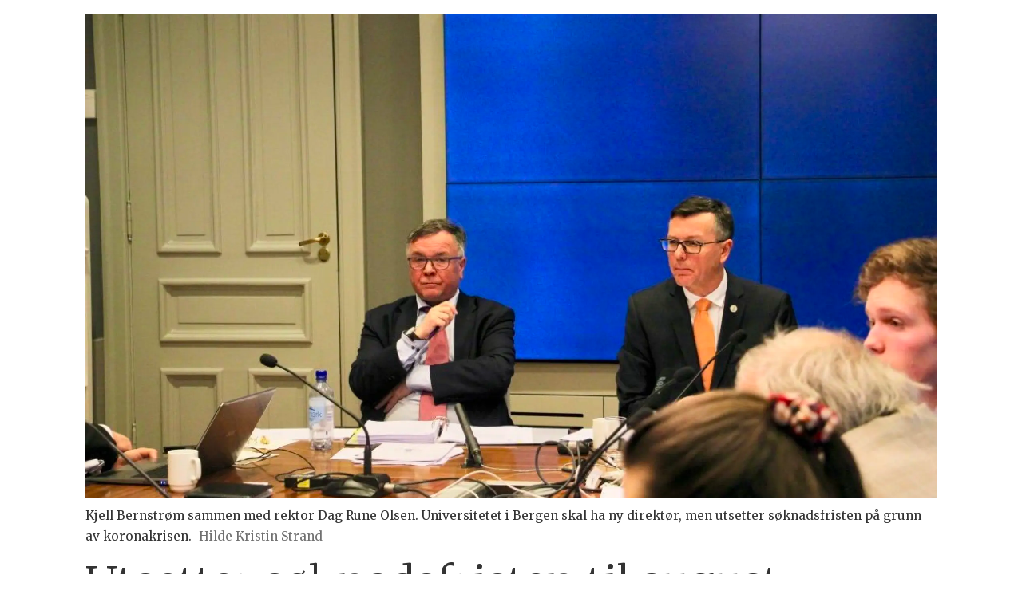

--- FILE ---
content_type: text/html; charset=UTF-8
request_url: https://pahoyden.khrono.no/utsetter-soknadsfristen-til-august/477362
body_size: 12264
content:
<!DOCTYPE html>
<html lang="nb-NO" dir="ltr" class="resp_fonts">

    <head>
                
                <script type="module">
                    import { ClientAPI } from '/view-resources/baseview/public/common/ClientAPI/index.js?v=1765285517-L4';
                    window.labClientAPI = new ClientAPI({
                        pageData: {
                            url: 'https://pahoyden.khrono.no/utsetter-soknadsfristen-til-august/477362',
                            pageType: 'article',
                            pageId: '477362',
                            section: 'nyheter',
                            title: 'Utsetter søknadsfristen til august',
                            seotitle: 'Utsetter søknadsfristen til august',
                            sometitle: 'Utsetter søknadsfristen til august',
                            description: 'Styret ved Universitetet i Bergen ville ansette ny direktør i sommer. Nå utsetter de søknadsfristen med fire måneder.',
                            seodescription: 'Styret ved Universitetet i Bergen ville ansette ny direktør i sommer. Nå utsetter de søknadsfristen med fire måneder.',
                            somedescription: 'Styret ved Universitetet i Bergen ville ansette ny direktør i sommer. Nå utsetter de søknadsfristen med fire måneder.',
                            device: 'desktop',
                            cmsVersion: '4.2.14',
                            contentLanguage: 'nb-NO',
                            published: '2020-04-06T09:26:05.000Z',
                            tags: ["direktøravgang", "kjell bernstrøm", "nyheter", "universitetet i bergen"],
                            bylines: ["Jan Willie Olsen"],
                            site: {
                                domain: 'https://pahoyden.khrono.no',
                                id: '2',
                                alias: 'pahoyden'
                            }
                            // Todo: Add paywall info ...
                        },
                        debug: false
                    });
                </script>

                <title>Utsetter søknadsfristen til august</title>
                <meta name="title" content="Utsetter søknadsfristen til august">
                <meta name="description" content="Styret ved Universitetet i Bergen ville ansette ny direktør i sommer. Nå utsetter de søknadsfristen med fire måneder.">
                <meta http-equiv="Content-Type" content="text/html; charset=utf-8">
                <link rel="canonical" href="https://pahoyden.khrono.no/utsetter-soknadsfristen-til-august/477362">
                <meta name="viewport" content="width=device-width, initial-scale=1">
                
                <meta property="og:type" content="article">
                <meta property="og:title" content="Utsetter søknadsfristen til august">
                <meta property="og:description" content="Styret ved Universitetet i Bergen ville ansette ny direktør i sommer. Nå utsetter de søknadsfristen med fire måneder.">
                <meta property="article:published_time" content="2020-04-06T09:26:05.000Z">
                <meta property="article:modified_time" content="">
                <meta property="article:author" content="Jan Willie Olsen">
                <meta property="article:tag" content="direktøravgang">
                <meta property="article:tag" content="kjell bernstrøm">
                <meta property="article:tag" content="nyheter">
                <meta property="article:tag" content="universitetet i bergen">
                <meta property="og:image" content="https://image.khrono.no/463386.jpg?imageId=463386&x=0&y=0&cropw=100&croph=100&panox=0&panoy=0&panow=100&panoh=100&width=1200&height=683">
                <meta property="og:image:width" content="1200">
                <meta property="og:image:height" content="684">
                <meta name="twitter:card" content="summary_large_image">
                
                <meta name="twitter:title" content="Utsetter søknadsfristen til august">
                <meta name="twitter:description" content="Styret ved Universitetet i Bergen ville ansette ny direktør i sommer. Nå utsetter de søknadsfristen med fire måneder.">
                <meta name="twitter:image" content="https://image.khrono.no/463386.jpg?imageId=463386&x=0&y=0&cropw=100&croph=100&panox=0&panoy=0&panow=100&panoh=100&width=1200&height=683">
                <link rel="alternate" type="application/json+oembed" href="https://pahoyden.khrono.no/utsetter-soknadsfristen-til-august/477362?lab_viewport=oembed">

                
                
                
                
                <meta property="og:url" content="https://pahoyden.khrono.no/utsetter-soknadsfristen-til-august/477362">
                
                <link href="https://fonts.googleapis.com/css?family=Merriweather:300,400,700,900" rel="stylesheet" >
                <link rel="stylesheet" href="/view-resources/view/css/grid.css?v=1765285517-L4">
                <link rel="stylesheet" href="/view-resources/view/css/main.css?v=1765285517-L4">
                <link rel="stylesheet" href="/view-resources/view/css/colors.css?v=1765285517-L4">
                <link rel="stylesheet" href="/view-resources/view/css/print.css?v=1765285517-L4" media="print">
                <link rel="stylesheet" href="/view-resources/view/css/foundation-icons/foundation-icons.css?v=1765285517-L4">
                <style data-key="custom_css_variables">
                :root {
                    --lab_page_width: 1088px;
                    --lab_columns_gutter: 11px;
                    --space-top: ;
                    --space-top-adnuntiusAd: ;
                }

                @media(max-width: 767px) {
                    :root {
                        --lab_columns_gutter: 10px;
                    }
                }

                @media(min-width: 767px) {
                    :root {
                    }
                }
                </style>
<script src="/view-resources/public/common/JWTCookie.js?v=1765285517-L4"></script>
<script src="/view-resources/public/common/Paywall.js?v=1765285517-L4"></script>
                <script>
                window.Dac = window.Dac || {};
                (function () {
                    if (navigator) {
                        window.Dac.clientData = {
                            language: navigator.language,
                            userAgent: navigator.userAgent,
                            innerWidth: window.innerWidth,
                            innerHeight: window.innerHeight,
                            deviceByMediaQuery: getDeviceByMediaQuery(),
                            labDevice: 'desktop', // Device from labrador
                            device: 'desktop', // Device from varnish
                            paywall: {
                                isAuthenticated: isPaywallAuthenticated(),
                                toggleAuthenticatedContent: toggleAuthenticatedContent,
                                requiredProducts: [],
                            },
                            page: {
                                id: '477362',
                                extId: ''
                            },
                            siteAlias: 'pahoyden',
                            debug: window.location.href.includes('debug=1')
                        };
                        function getDeviceByMediaQuery() {
                            if (window.matchMedia('(max-width: 767px)').matches) return 'mobile';
                            if (window.matchMedia('(max-width: 1023px)').matches) return 'tablet';
                            return 'desktop';
                        }

                        function isPaywallAuthenticated() {
                            if (window.Dac && window.Dac.JWTCookie) {
                                var JWTCookie = new Dac.JWTCookie({ debug: false });
                                return JWTCookie.isAuthenticated();
                            }
                            return false;
                        }

                        function toggleAuthenticatedContent(settings) {
                            if (!window.Dac || !window.Dac.Paywall) {
                                return;
                            }
                            var Paywall = new Dac.Paywall();
                            var updateDOM = Paywall.updateDOM;

                            if(settings && settings.displayUserName) {
                                var userName = Paywall.getUserName().then((userName) => {
                                    updateDOM(userName !== false, userName, settings.optionalGreetingText);
                                });
                            } else {
                                updateDOM(window.Dac.clientData.paywall.isAuthenticated);
                            }
                        }
                    }
                }());
                </script>

                    <script type="module" src="/view-resources/baseview/public/common/baseview/moduleHandlers.js?v=1765285517-L4" data-cookieconsent="ignore"></script>
<!-- Google Tag Manager -->
<script>
    window.dataLayer = window.dataLayer || [];
</script>
<script>(function(w,d,s,l,i){w[l]=w[l]||[];w[l].push({'gtm.start':
new Date().getTime(),event:'gtm.js'});var f=d.getElementsByTagName(s)[0],
j=d.createElement(s),dl=l!='dataLayer'?'&l='+l:'';j.async=true;j.src=
'https://www.googletagmanager.com/gtm.js?id='+i+dl;f.parentNode.insertBefore(j,f);
})(window,document,'script','dataLayer','GTM-W5X3SG3');</script>

                <style id="css_variables"></style>
                <script>
                    window.dachserData = {
                        _data: {},
                        _instances: {},
                        get: function(key) {
                            return dachserData._data[key] || null;
                        },
                        set: function(key, value) {
                            dachserData._data[key] = value;
                        },
                        push: function(key, value) {
                            if (!dachserData._data[key]) {
                                dachserData._data[key] = [];
                            }
                            dachserData._data[key].push(value);
                        },
                        setInstance: function(key, identifier, instance) {
                            if (!dachserData._instances[key]) {
                                dachserData._instances[key] = {};
                            }
                            dachserData._instances[key][identifier] = instance;
                        },
                        getInstance: function(key, identifier) {
                            return dachserData._instances[key] ? dachserData._instances[key][identifier] || null : null;
                        },
                        reflow: () => {}
                    };
                </script>
                

                <script type="application/ld+json">
                [{"@context":"http://schema.org","@type":"WebSite","name":"På Høyden - Khrono.no","url":"https://pahoyden.khrono.no"},{"@context":"https://schema.org","@type":"NewsArticle","headline":"Utsetter søknadsfristen til august","description":"Styret ved Universitetet i Bergen ville ansette ny direktør i sommer. Nå utsetter de søknadsfristen med fire måneder.","mainEntityOfPage":{"@id":"https://pahoyden.khrono.no/utsetter-soknadsfristen-til-august/477362"},"availableLanguage":[{"@type":"Language","alternateName":"nb-NO"}],"image":["https://image-labrador.khrono.no/?imageId=463386&width=111&width=1200","https://image.khrono.no/?imageId=270214&width=1200"],"keywords":"direktøravgang, kjell bernstrøm, nyheter, universitetet i bergen","author":[{"@type":"Person","name":"Jan Willie Olsen","email":"jan.willie.olsen@khrono.no"}],"publisher":{"@type":"Organization","name":"På Høyden - Khrono.no","logo":{"@type":"ImageObject","url":null}},"datePublished":"2020-04-06T09:26:05.000Z"}]
                </script>                
                
                
                



        <meta property="article:section" content="nyheter">
<script>
var k5aMeta = { "paid": 0, "author": ["Jan Willie Olsen"], "tag": ["direktøravgang", "kjell bernstrøm", "nyheter", "universitetet i bergen"], "title": "Utsetter søknadsfristen til august", "teasertitle": "Utsetter søknadsfristen til august", "kicker": "", "url": "https://pahoyden.khrono.no/a/477362", "login": (Dac.clientData.paywall.isAuthenticated ? 1 : 0), "subscriber": (Dac.clientData.paywall.isAuthenticated ? 1 : 0), "subscriberId": (Dac.clientData.subscriberId ? `"${ Dac.clientData.subscriberId }"` : "") };
</script>
                <script src="//cl.k5a.io/6156b8c81b4d741e051f44c2.js" async></script>


        <style>
            :root {
                
                
            }
        </style>
        
        
    </head>

    <body class="l4 article site_pahoyden section_nyheter"
        
        
        >

<!-- Google Tag Manager (noscript) -->
<noscript><iframe src="https://www.googletagmanager.com/ns.html?id=GTM-W5X3SG3"
height="0" width="0" style="display:none;visibility:hidden"></iframe></noscript>
<!-- End Google Tag Manager (noscript) -->        
        <script>
        document.addEventListener("DOMContentLoaded", (event) => {
            setScrollbarWidth();
            window.addEventListener('resize', setScrollbarWidth);
        });
        function setScrollbarWidth() {
            const root = document.querySelector(':root');
            const width = (window.innerWidth - document.body.offsetWidth < 21) ? window.innerWidth - document.body.offsetWidth : 15;
            root.style.setProperty('--lab-scrollbar-width', `${ width }px`);
        }
        </script>

        
        <a href="#main" class="skip-link">Jump to main content</a>

        
        

        
                


        <section id="mainArticleSection" class="main article">
            
            <main class="pageWidth">
                <article class=" "
                    
                >

                    <section class="main article k5a-article" id="main">

                            <div></div>
<script>
(function() {
    let windowUrl = window.location.href;
    windowUrl = windowUrl.substring(windowUrl.indexOf('?') + 1);
    let messageElement = document.querySelector('.shareableMessage');
    if (windowUrl && windowUrl.includes('code') && windowUrl.includes('expires')) {
        messageElement.style.display = 'block';
    } 
})();
</script>


                        <div data-element-guid="b7ffd663-0d66-4da7-ab25-4e5e6ef721c7" class="articleHeader column hasCaption">

    




    <div class="media">
            
            <figure data-element-guid="4edcd5e3-8ef7-4886-e900-7a2b0bfc013d" class="headerImage">
    <div class="img fullwidthTarget">
        <picture>
            <source srcset="https://image.khrono.no/463386.webp?imageId=463386&width=2116&height=1208&format=webp" 
                width="1058"
                height="604"
                media="(min-width: 768px)"
                type="image/webp">    
            <source srcset="https://image.khrono.no/463386.webp?imageId=463386&width=2116&height=1208&format=jpg" 
                width="1058"
                height="604"
                media="(min-width: 768px)"
                type="image/jpeg">    
            <source srcset="https://image.khrono.no/463386.webp?imageId=463386&width=960&height=548&format=webp" 
                width="480"
                height="274"
                media="(max-width: 767px)"
                type="image/webp">    
            <source srcset="https://image.khrono.no/463386.webp?imageId=463386&width=960&height=548&format=jpg" 
                width="480"
                height="274"
                media="(max-width: 767px)"
                type="image/jpeg">    
            <img src="https://image.khrono.no/463386.webp?imageId=463386&width=960&height=548&format=jpg"
                width="480"
                height="274"
                title="Kjell Bernstrøm sammen med rektor Dag Rune Olsen. Universitetet i Bergen skal ha ny direktør, men utsetter søknadsfristen på grunn av koronakrisen."
                alt="" 
                
                style=""    
                >
        </picture>        
        
    </div>
    
</figure>

            
            
            
            
            
            
            
            
            
            
            
        <div class="floatingText"></div>
    </div>


    <div class="caption " data-showmore="Vis mer">
        <figcaption itemprop="caption" class="">Kjell Bernstrøm sammen med rektor Dag Rune Olsen. Universitetet i Bergen skal ha ny direktør, men utsetter søknadsfristen på grunn av koronakrisen.</figcaption>
        <figcaption itemprop="author" class="" data-byline-prefix="">Hilde Kristin Strand</figcaption>
    </div>



    <h1 class="headline mainTitle t55 tm36" style="">Utsetter søknadsfristen til august</h1>
    <h2 class="subtitle " style="">Styret ved Universitetet i Bergen ville ansette ny direktør i sommer. Nå utsetter de søknadsfristen med fire måneder.</h2>



        <div data-element-guid="569ed893-5462-45ec-a435-876d21ca1408" class="meta">
    

    <div class="bylines">
        <div data-element-guid="72f5d048-96cc-4a54-b2ca-e1a18e5866b7" class="byline column" itemscope itemtype="http://schema.org/Person">
    
    <div class="content">
            <figure data-element-guid="074ea6c3-6bbd-483b-88c7-634f9eb42cc6">
    <picture>
        <img
            itemprop="image"
            src="https://image.khrono.no/270214.webp?imageId=270214&x=0.00&y=0.00&cropw=89.17&croph=100.00&width=360&height=360"
            width="180"
            height="180"
            alt="Jan Willie Olsen">
    </picture>
</figure>
        <address class="name">
                <a rel="author" itemprop="url" href="mailto:jan.willie.olsen@khrono.no">
                <span class="lab-hidden-byline-name" itemprop="name">Jan Willie Olsen</span>
                    <span class="firstname ">Jan Willie</span>
                    <span class="lastname ">Olsen</span>
                </a>

                <span class="lab-hidden-byline-name" itemprop="name">Jan Willie Olsen</span>
                    <span class="description ">+47 954 255 20</span>
        </address>
    </div>
</div>

        
    </div>
    
    <div class="dates">
    
        <span class="dateGroup datePublished">
            <span class="dateLabel">Publisert</span>
            <time datetime="2020-04-06T09:26:05.000Z" title="Publisert 06.04.2020 - 11:26">06.04.2020 - 11:26</time>
        </span>
    </div>


    <div class="social">
            <a target="blank" href="https://www.facebook.com/sharer.php?u=https%3A%2F%2Fpahoyden.khrono.no%2Futsetter-soknadsfristen-til-august%2F477362" class="fi-social-facebook" aria-label="Del på Facebook"></a>
            <a target="blank" href="https://twitter.com/intent/tweet?url=https%3A%2F%2Fpahoyden.khrono.no%2Futsetter-soknadsfristen-til-august%2F477362" class="fi-social-twitter" aria-label="Del på X (Twitter)"></a>
            <a target="blank" href="mailto:?subject=Utsetter%20s%C3%B8knadsfristen%20til%20august&body=Styret%20ved%20Universitetet%20i%20Bergen%20ville%20ansette%20ny%20direkt%C3%B8r%20i%20sommer.%20N%C3%A5%20utsetter%20de%20s%C3%B8knadsfristen%20med%20fire%20m%C3%A5neder.%0Dhttps%3A%2F%2Fpahoyden.khrono.no%2Futsetter-soknadsfristen-til-august%2F477362" class="fi-mail" aria-label="Del via e-mail"></a>
    </div>



</div>

</div>


                        

                        
                        


                        

                        <div data-element-guid="569ed893-5462-45ec-a435-876d21ca1408" class="bodytext large-12 small-12 medium-12">
    
    

    <p>Som<a target="_blank" href="https://pahoyden.no/no-skal-uib-leita-etter-ny-direktor/463374"> <span class=" bold" data-lab-bold_desktop="bold">På Høyden skrev i februar</span></a><span class="bold" data-lab-bold_desktop="bold"> </span>går åremålet til nåværende direktør Kjell Bernstrøm ut i år. På styremøtet den gang vedtok de å lyse ut stillingen med søknadsfrist etter påske med mål om å ansette en på universitetstyremøte i juni.</p><p>Det blir det ikke noe av likevel. På grunn av koronakrisen har UiB valgt å utsette søknadsfristen til 16. august.</p><p>— Vi er for tiden i en svært spesiell situasjon. Det er utfordrende å følge opp kandidater på en god måte når hele samfunnet er i unntakstilstand. Rektor la fram sak om utsettelse av søknadsfrist på sist styremøte og fikk aksept for forslaget, sier HR-direktør ved Universitetet i Bergen, Sonja Dyrkorn i en pressemelding.</p><p>Dermed blir Bernstrøm sittende en stund til. Han har vært universitetsdirektør ved UiB i seks år. Først som konstituert da Kari Tove Elvbakken gikk av, før han ble ansatt i et åremål på seks år i desember 2014.</p>

    

    
</div>


                        


                        
<div data-element-guid="569ed893-5462-45ec-a435-876d21ca1408" class="column articleFooter">
    <span class="tags">
        <a href="/tag/direkt%C3%B8ravgang">direktøravgang</a>
        <a href="/tag/kjell%20bernstr%C3%B8m">kjell bernstrøm</a>
        <a href="/tag/nyheter">nyheter</a>
        <a href="/tag/universitetet%20i%20bergen">universitetet i bergen</a>
    </span>
    
</div>


                        <div class="row social">
                            <div class="column large-12 small-12">
                                    <a target="blank" href="https://www.facebook.com/sharer.php?u=https%3A%2F%2Fpahoyden.khrono.no%2Futsetter-soknadsfristen-til-august%2F477362" class="fi-social-facebook" aria-label="Del på Facebook"></a>
                                    <a target="blank" href="https://twitter.com/intent/tweet?url=https%3A%2F%2Fpahoyden.khrono.no%2Futsetter-soknadsfristen-til-august%2F477362" class="fi-social-twitter" aria-label="Del på X (Twitter)"></a>
                                    <a target="blank" href="mailto:?subject=Utsetter%20s%C3%B8knadsfristen%20til%20august&body=Styret%20ved%20Universitetet%20i%20Bergen%20ville%20ansette%20ny%20direkt%C3%B8r%20i%20sommer.%20N%C3%A5%20utsetter%20de%20s%C3%B8knadsfristen%20med%20fire%20m%C3%A5neder.%0Dhttps%3A%2F%2Fpahoyden.khrono.no%2Futsetter-soknadsfristen-til-august%2F477362" class="fi-mail" aria-label="Del via e-mail"></a>
                            </div>
                        </div>

                    </section>
                    
                </article>
                <section class="related desktop-fullWidth mobile-fullWidth fullwidthTarget">
                <div data-element-guid="529ad2b6-90bf-49d0-de89-b576cd00afd9" class="page-content"><div data-element-guid="b74c9d3c-5aaf-4241-9d2b-481151d21afc" class="row small-12 large-12" style="">
<!-- placeholder(#1) -->
<div data-element-guid="dcca51b8-acc3-4c1b-8f7a-4215b015255c" class="front_rows small-12 large-12 small-abs-12 large-abs-12">
    
    <div class="content fullwidthTarget" style="">
            
            <div data-element-guid="132b6824-8ee2-4d5a-d7b7-f8ee60ea67be" class="row small-12 large-12" style="">
<!-- placeholder(#1) -->
<div data-element-guid="d62d15b0-a990-42d3-b06f-358e9edb86d6" class="front_rows small-12 large-12 small-abs-12 large-abs-12">
    
    <div class="content fullwidthTarget" style="">
            
            <div data-element-guid="bb539d86-26a8-4a1e-b75b-75d3fc537058" class="row small-12 large-12" style=""><div data-element-guid="190eab60-d88e-48ad-8171-bebdc3dc7364" id="markup_436159" class="markupbox column small-12 large-12 small-abs-12 large-abs-12">
    
    <div class="content fullwidthTarget" style="">

        

        

            <div style="background-color:#F4E5D3; padding:20px;'!important;font-style: normal!important;">


            

På Høyden tester nå ut <b>Commento</b> som ny kommentarfeltløsning. Logg inn med en Google-konto eller ved å opprette en Commento-konto gjennom å trykke på Login under.

<br><br>

Det kan være behov for å oppdatere siden når man logger inn første gang. 

<br><br>

Vi modererer debatten i etterkant og alle innlegg må signeres med fullt navn. Se På Høydens debattregler <b><a href="https://pahoyden.no/debattregler">her</a></b>. God debatt!
</div>

        
        
    </div>
</div>
</div>
<div data-element-guid="539fcf71-8e4e-4b91-ff09-34582464cb84" class="row small-12 large-12" style=""><div data-element-guid="02f93560-c095-45ac-ab89-aa67ef21e43f" id="markup_436160" class="markupbox column small-12 large-12 small-abs-12 large-abs-12">
    
    <div class="content fullwidthTarget" style="">

        

        

            <div id="commento"></div>
<script src="https://cdn.commento.io/js/commento.js"></script>

        
        
    </div>
</div>
</div>
<div data-element-guid="b36bb3ca-6128-4485-a6ec-d6018dcaba4c" class="row small-12 large-12" style=""><div data-element-guid="acdf3f48-722a-4c23-d979-3282bf3925e3" class="column newsletter_submit small-12 large-12 small-abs-12 large-abs-12">
    
    <form method="POST" action="https://khrono.mailmojo.no/forms/subscribe/2472/" class="content grid bg-primary color_mobile_bg-primary hasContentPadding mobile-hasContentPadding" style="">
        <div class="text description grid-vas-center large-12 small-12">
            <h4 class="">Meld deg på nyhetsbrev fra På Høyden!</h4>
            <p class="description "></p>
        </div>
        <fieldset class="text grid-vas-center large-12 small-12">
            <input type="hidden" name="tagsadditional" placeholder="" class="" value="Påmelding fra nettsiden">
            <input type="email" name="email" placeholder="Din e-postadresse" class="" value="">
            <input type="submit" name="submit" placeholder="" class="bg-secondary" value="Abonner på nyhetsbrevet">
        </fieldset>
        <div class="text lab-newsletter-footer lab-hide-newsletter-footer grid-vas-center large-12 small-12">
            <p class="lab-newsletter-footer-text "></p>
        </div>
    </form>
</div>
</div>

    </div>
</div>

</div>

    </div>
</div>

</div>
<div data-element-guid="a0a21513-e678-4d7a-f1d1-fa95b05d736e" class="row small-12 large-12" style=""><article data-element-guid="76d88cde-4e51-4cda-d389-93d2ea08bce4" class="column small-12 large-12 small-abs-12 large-abs-12 " data-site-alias="" data-section="" data-instance="477366" itemscope>
    
    <div class="content" style="">
        
        


        <div class="media ">
            <div class="floatingText">

                <div class="labels">
                </div>
            </div>
            

        </div>


        
            <h2 itemprop="headline" 
    class="headline t32 tm28"
    style=""
    >Siste fra På Høyden-forsiden:
</h2>

        




        

        <time itemprop="datePublished" datetime=""></time>
    </div>
</article>
</div>
<div data-element-guid="4c0b0d2d-2fe0-4fed-f3b4-5714f7b5ea6e" class="row small-12 large-12" style="">
<!-- placeholder(#2) -->
<div data-element-guid="028c812f-98da-4e86-fb86-719595279a7b" class="front_rows small-12 large-12 small-abs-12 large-abs-12">
    
    <div class="content fullwidthTarget" style="">
            
            <div data-element-guid="842d0a5c-4796-4d70-d75e-2bebc419285a" class="row small-12 large-12" style=""><div data-element-guid="c285d5c5-e325-4330-b1f9-0a12c1e5890a" id="labradorSearch_659653" class="labradorSearch small-12 large-12 small-abs-12 large-abs-12">
    
    <div class="content ">
        <form action="" class="row grid-justify-center nosites" role="search"><!-- grid-align-stretch -->
            <div class="column large-12 small-12">
                <h1 class="t27 align-center mobile_text_align_align-center"><span class="font-weight-bold" data-lab-font_weight_desktop="font-weight-bold">Søk i På Høyden-arkivet (redaksjonelle saker fra På Høyden før 1. august 2020)</span></h1>
            </div>
            
            <div class="column large-12 small-12 grid">
                <input type="text" name="query" placeholder="Skriv søket ditt her ...">
                <button type="submit" class="ellipsis main-btn bg-secondary " value="">SØK</button>
            </div>
        
        </form>

        <div class="labclient-content row"></div>
        <span class="dac-hidden" id="loading-spinner"><i class="lab-spinner"></i></span>

        <nav class="dac-hidden">
            <a class="nextBtn  bg-secondary " href="" data-nav="next" title="Display more hits">Vis flere artikler</a>
        </nav>
    </div>

    <script>
        (function() {
            const getParams = new URLSearchParams(window.location.search);
            (document.querySelector('#labradorSearch_659653 input[name="query"]') || {}).value = getParams.get('query') || getParams.get('q') || '';
            (document.querySelector('#labradorSearch_659653 input[name="tag"]') || {}).value = getParams.get('tag') || '';
            (document.querySelector('#labradorSearch_659653 input[name="author"]') || {}).value = getParams.get('author') || '';
            (document.querySelector('#labradorSearch_659653 input[name="fromDate"]') || {}).value = getParams.get('fromDate') || '';
            (document.querySelector('#labradorSearch_659653 input[name="toDate"]') || {}).value = getParams.get('toDate') || '';

            const id = '659653' || null;
            if (id && window.dachserData) {
                window.dachserData.push('labradorsearch', {
                    fallbackImage: '',
                    id,
                    isEditor: (false),
                    viewport: 'desktop',
                    articleCount: '20',
                    imageServer: 'https://image.khrono.no',
                    selector: '#labradorSearch_659653 .labclient-content',
                    apiUrl: 'https://api.khrono.no/article',
                    bodytextLength: 190,
                    nohitsLabel: 'Ingen treff. Prøv å endre søket ditt',
                    container: document.querySelector('#labradorSearch_659653'),
                    spinner: document.querySelector('#loading-spinner'),
                    nav: document.querySelector('#labradorSearch_659653 nav'),
                    orderBy: 'published',
                    advanced: {
                        display: false,
                        button: {
                            element: document.querySelector('#labradorSearch_659653 .advanced-expander'),
                            openText: 'Open advanced',
                            closeText: 'Close advanced'
                        },
                        container: document.querySelector('#labradorSearch_659653 .advanced-options'),
                        sites: {
                            input: document.querySelector('#labradorSearch_659653 input[name="sites"]'),
                            checkboxes: document.querySelectorAll('#labradorSearch_659653 input.site_whitelist'),
                            toggleAll: document.querySelector('#labradorSearch_659653 input[name="site_whitelist_all"]'),
                            allowed: '[{"alias":"pahoyden","id":2,"displayName":"På Høyden - Khrono.no","selected":true}]'
                        }
                    },
                    ConfigObject: {"viewConfig":{"config":{"customer":{"paywall":{"label":{}},"image":{"defaultAspectRatio":0.45}}}}},
                    desktopWidth: '',
                    hideSiteName: '',
                    hidePublishedDate: '',
                    hideSection: '',
                });
            }
        }());
    </script>
</div>
</div>
<div data-element-guid="fea6c561-3dcd-4194-aae4-e77dcf3e8eeb" class="row small-12 large-12" style=""><article data-element-guid="64c4b657-b8e3-44f9-9185-eb0c446db39b" class="column small-12 large-12 small-abs-12 large-abs-12 " data-site-alias="" data-section="nyheter" data-instance="419133" data-image-float="floatNone" itemscope>
    
    <div class="content color_mobile_no_bg_color" style="">
        
        <a itemprop="url" class="" href="/ferie-og-nedtrapping-i-pa-hoyden/419133" data-k5a-url="/a/419133" rel="">


        <div class="media desktop-floatNone mobile-floatNone">
            <div class="floatingText">

                <div class="labels">
                </div>
            </div>
            

        </div>


        
            <h2 itemprop="headline" 
    class="headline t52 bg-black color_mobile_bg-black primary color_mobile_primary hasTextPadding mobile-hasTextPadding"
    style=""
    >På Høyden-redaksjonen takker for seg
</h2>

        




        </a>

        <time itemprop="datePublished" datetime="2020-07-08T02:16:19+02:00"></time>
    </div>
</article>
<article data-element-guid="7aaccf22-7192-4952-989a-7f292ee48fdc" class="column small-12 large-12 small-abs-12 large-abs-12 " data-site-alias="" data-section="nyheter" data-instance="501744" data-image-float="floatNone" itemscope>
    
    <div class="content" style="">
        
        <a itemprop="url" class="" href="/her-er-100-hoydepunkter-fra-de-siste-sju-arene-med-pa-hoyden/501744" data-k5a-url="/a/501744" rel="">


        <div class="media desktop-floatNone mobile-floatNone">
                

                <figure data-element-guid="f608b6c1-f096-4e6d-d377-aec5d7c428bf" class="desktop-floatNone mobile-floatNone" >
    <div class="img fullwidthTarget">
        <picture>
            <source srcset="https://image.khrono.no/501865.webp?imageId=501865&x=0.00&y=48.74&cropw=99.43&croph=48.91&heightx=0.00&heighty=0.00&heightw=100.00&heighth=100.00&width=2080&height=584&format=webp" 
                width="1040"
                height="292"
                media="(min-width: 768px)"
                type="image/webp">    
            <source srcset="https://image.khrono.no/501865.webp?imageId=501865&x=0.00&y=48.74&cropw=99.43&croph=48.91&heightx=0.00&heighty=0.00&heightw=100.00&heighth=100.00&width=2080&height=584&format=jpg" 
                width="1040"
                height="292"
                media="(min-width: 768px)"
                type="image/jpeg">    
            <source srcset="https://image.khrono.no/501865.webp?imageId=501865&x=0.00&y=0.43&cropw=76.50&croph=100.00&heightx=0.00&heighty=0.00&heightw=100.00&heighth=100.00&width=716&height=534&format=webp" 
                width="358"
                height="267"
                media="(max-width: 767px)"
                type="image/webp">    
            <source srcset="https://image.khrono.no/501865.webp?imageId=501865&x=0.00&y=0.43&cropw=76.50&croph=100.00&heightx=0.00&heighty=0.00&heightw=100.00&heighth=100.00&width=716&height=534&format=jpg" 
                width="358"
                height="267"
                media="(max-width: 767px)"
                type="image/jpeg">    
            <img src="https://image.khrono.no/501865.webp?imageId=501865&x=0.00&y=0.43&cropw=76.50&croph=100.00&heightx=0.00&heighty=0.00&heightw=100.00&heighth=100.00&width=716&height=534&format=jpg"
                width="358"
                height="267"
                title="Her er På Høydens 100 mest leste"
                alt="" 
                loading="lazy"
                style=""    
                >
        </picture>        
            </div>
    
</figure>

                
                
                
                
                
                
                
            
            <div class="floatingText">
                <div 
style=""
class="kicker floating color_mobile_no_bg_color tertiary color_mobile_tertiary italic m-italic">
Gjensyn med tidligere saker
</div>
                <h2 itemprop="headline" 
    class="headline t60 white color_mobile_white"
    style=""
    >Her er På Høydens 100 mest leste
</h2>

                <div class="labels">
                </div>
            </div>
            

        </div>


        

        




        </a>

        <time itemprop="datePublished" datetime="2020-07-08T02:15:56+02:00"></time>
    </div>
</article>
</div>
<div data-element-guid="7daa5360-e022-4cf4-9c27-8ccbbe128b49" class="row small-12 large-12" style=""><article data-element-guid="81855ace-41b3-4e4a-a861-e964043daed5" class="column small-12 large-6 small-abs-12 large-abs-6 " data-site-alias="" data-section="nyheter" data-instance="503236" data-image-float="floatNone" itemscope>
    
    <div class="content" style="">
        
        <a itemprop="url" class="" href="/problematisk-gransking-av-rasistiske-ytringer-ved-ntnu/503236" data-k5a-url="/a/503236" rel="">

        <div 
style=""
class="kicker above font-weight-black m-font-weight-black bg-secondary-light color_mobile_bg-secondary-light primary color_mobile_primary hasTextPadding mobile-hasTextPadding">
Redaksjonell kommentar
</div>

        <div class="media desktop-floatNone mobile-floatNone">
                

                <figure data-element-guid="77a53add-cc6d-45b3-8a30-553d64e2f06e" class="desktop-floatNone mobile-floatNone" >
    <div class="img fullwidthTarget">
        <picture>
            <source srcset="https://image.khrono.no/452721.webp?imageId=452721&x=0.00&y=29.82&cropw=100.00&croph=39.46&heightx=0.00&heighty=0.00&heightw=100.00&heighth=100.00&width=996&height=394&format=webp" 
                width="498"
                height="197"
                media="(min-width: 768px)"
                type="image/webp">    
            <source srcset="https://image.khrono.no/452721.webp?imageId=452721&x=0.00&y=29.82&cropw=100.00&croph=39.46&heightx=0.00&heighty=0.00&heightw=100.00&heighth=100.00&width=996&height=394&format=jpg" 
                width="498"
                height="197"
                media="(min-width: 768px)"
                type="image/jpeg">    
            <source srcset="https://image.khrono.no/452721.webp?imageId=452721&x=0.00&y=29.82&cropw=100.00&croph=39.46&heightx=0.00&heighty=0.00&heightw=100.00&heighth=100.00&width=904&height=358&format=webp" 
                width="452"
                height="179"
                media="(max-width: 767px)"
                type="image/webp">    
            <source srcset="https://image.khrono.no/452721.webp?imageId=452721&x=0.00&y=29.82&cropw=100.00&croph=39.46&heightx=0.00&heighty=0.00&heightw=100.00&heighth=100.00&width=904&height=358&format=jpg" 
                width="452"
                height="179"
                media="(max-width: 767px)"
                type="image/jpeg">    
            <img src="https://image.khrono.no/452721.webp?imageId=452721&x=0.00&y=29.82&cropw=100.00&croph=39.46&heightx=0.00&heighty=0.00&heightw=100.00&heighth=100.00&width=904&height=358&format=jpg"
                width="452"
                height="179"
                title="Problematisk gransking av rasistiske ytringer"
                alt="" 
                loading="lazy"
                style=""    
                >
        </picture>        
            </div>
    
</figure>

                
                
                
                
                
                
                
            
            <div class="floatingText">

                <div class="labels">
                </div>
            </div>
            

        </div>


        
            <h2 itemprop="headline" 
    class="headline t30 font-weight-light m-font-weight-light bg-secondary-light color_mobile_bg-secondary-light italic m-italic hasTextPadding mobile-hasTextPadding"
    style=""
    >Problematisk gransking av rasistiske ytringer
</h2>

        




        </a>

        <time itemprop="datePublished" datetime="2020-07-23T01:43:46+02:00"></time>
    </div>
</article>
<article data-element-guid="5d226ee2-07d2-4d1d-e0ec-560855938e14" class="column small-12 large-6 small-abs-12 large-abs-6 " data-site-alias="" data-section="debatt" data-instance="502674" itemscope>
    
    <div class="content" style="">
        
        <a itemprop="url" class="" href="/noen-ganger-er-det-bare-trist-a-fa-rett/502674" data-k5a-url="/a/502674" rel="">


        <div class="media ">
                

                <figure data-element-guid="cc25c8d4-b0a3-4eb6-dd54-66d3aa1867f0" class="" >
    <div class="img fullwidthTarget">
        <picture>
            <source srcset="https://image.khrono.no/460593.webp?imageId=460593&x=5.14&y=15.64&cropw=94.86&croph=79.06&width=996&height=556&format=webp" 
                width="498"
                height="278"
                media="(min-width: 768px)"
                type="image/webp">    
            <source srcset="https://image.khrono.no/460593.webp?imageId=460593&x=5.14&y=15.64&cropw=94.86&croph=79.06&width=996&height=556&format=jpg" 
                width="498"
                height="278"
                media="(min-width: 768px)"
                type="image/jpeg">    
            <source srcset="https://image.khrono.no/460593.webp?imageId=460593&x=5.14&y=15.64&cropw=94.86&croph=79.06&width=904&height=504&format=webp" 
                width="452"
                height="252"
                media="(max-width: 767px)"
                type="image/webp">    
            <source srcset="https://image.khrono.no/460593.webp?imageId=460593&x=5.14&y=15.64&cropw=94.86&croph=79.06&width=904&height=504&format=jpg" 
                width="452"
                height="252"
                media="(max-width: 767px)"
                type="image/jpeg">    
            <img src="https://image.khrono.no/460593.webp?imageId=460593&x=5.14&y=15.64&cropw=94.86&croph=79.06&width=904&height=504&format=jpg"
                width="452"
                height="252"
                title="Meninger: Noen ganger er det bare trist å få rett"
                alt="" 
                loading="lazy"
                style=""    
                >
        </picture>        
            </div>
    
</figure>

                
                
                
                
                
                
                
            
            <div class="floatingText">

                <div class="labels">
                </div>
            </div>
            

        </div>


        
            <h2 itemprop="headline" 
    class="headline t29"
    style=""
    ><span class=" tertiary" data-lab-text_color_desktop="tertiary">Meninger:</span> Noen ganger er det bare trist å få rett
</h2>

        




        </a>

        <time itemprop="datePublished" datetime="2020-07-18T09:29:54+02:00"></time>
    </div>
</article>
</div>
<div data-element-guid="84a5c5a4-2246-45e3-a4ac-81baea29ec21" class="row-section" style="">
<div class="row small-12 large-12" style=""><article data-element-guid="54313827-8650-4ede-fadc-198eddbb1016" class="column small-12 large-6 small-abs-12 large-abs-6 " data-site-alias="" data-section="nyheter" data-instance="501819" itemscope>
    
    <div class="content" style="">
        
        <a itemprop="url" class="" href="/har-fatt-fleire-nye-klager-pa-tyskarvits-professor/501819" data-k5a-url="/a/501819" rel="">


        <div class="media ">
                

                <figure data-element-guid="c18bc01b-af7a-4b83-a333-80f80bdfdfb1" class="" >
    <div class="img fullwidthTarget">
        <picture>
            <source srcset="https://image.khrono.no/498942.webp?imageId=498942&x=0.00&y=0.00&cropw=100.00&croph=73.53&heightx=0.00&heighty=0.00&heightw=100.00&heighth=100.00&width=1048&height=514&format=webp" 
                width="524"
                height="257"
                media="(min-width: 768px)"
                type="image/webp">    
            <source srcset="https://image.khrono.no/498942.webp?imageId=498942&x=0.00&y=0.00&cropw=100.00&croph=73.53&heightx=0.00&heighty=0.00&heightw=100.00&heighth=100.00&width=1048&height=514&format=jpg" 
                width="524"
                height="257"
                media="(min-width: 768px)"
                type="image/jpeg">    
            <source srcset="https://image.khrono.no/498942.webp?imageId=498942&x=0.00&y=0.00&cropw=100.00&croph=73.53&heightx=0.00&heighty=0.00&heightw=100.00&heighth=100.00&width=952&height=468&format=webp" 
                width="476"
                height="234"
                media="(max-width: 767px)"
                type="image/webp">    
            <source srcset="https://image.khrono.no/498942.webp?imageId=498942&x=0.00&y=0.00&cropw=100.00&croph=73.53&heightx=0.00&heighty=0.00&heightw=100.00&heighth=100.00&width=952&height=468&format=jpg" 
                width="476"
                height="234"
                media="(max-width: 767px)"
                type="image/jpeg">    
            <img src="https://image.khrono.no/498942.webp?imageId=498942&x=0.00&y=0.00&cropw=100.00&croph=73.53&heightx=0.00&heighty=0.00&heightw=100.00&heighth=100.00&width=952&height=468&format=jpg"
                width="476"
                height="234"
                title="Har fått fleire nye klager"
                alt="" 
                loading="lazy"
                style=""    
                >
        </picture>        
            </div>
    
</figure>

                
                
                
                
                
                
                
            
            <div class="floatingText">

                <div class="labels">
                </div>
            </div>
            

        </div>


        
            <div 
style=""
class="kicker below font-weight-black m-font-weight-black primary color_mobile_primary">
Svein Larsen vitsa om tyskarar
</div>
            <h2 itemprop="headline" 
    class="headline t52"
    style=""
    >Har fått fleire nye klager
</h2>

        




        </a>

        <time itemprop="datePublished" datetime="2020-07-09T00:42:51+02:00"></time>
    </div>
</article>
<article data-element-guid="9c874c5b-cfcc-4a34-9d6f-da9772dea6e8" class="column small-12 large-6 small-abs-12 large-abs-6 " data-site-alias="" data-section="nyheter" data-instance="501646" data-image-float="floatNone" itemscope>
    
    <div class="content" style="">
        
        <a itemprop="url" class="" href="/ansettelse-ved-uib-er-klaget-inn-til-sivilombudsmannen/501646" data-k5a-url="/a/501646" rel="">


        <div class="media desktop-floatNone mobile-floatNone">
                

                <figure data-element-guid="7c40e8f0-50f0-4346-bc90-de2757de7963" class="desktop-floatNone mobile-floatNone" >
    <div class="img fullwidthTarget">
        <picture>
            <source srcset="https://image.khrono.no/398562.webp?imageId=398562&x=9.86&y=17.34&cropw=72.19&croph=82.66&heightx=0.00&heighty=0.00&heightw=100.00&heighth=100.00&width=1036&height=792&format=webp" 
                width="518"
                height="396"
                media="(min-width: 768px)"
                type="image/webp">    
            <source srcset="https://image.khrono.no/398562.webp?imageId=398562&x=9.86&y=17.34&cropw=72.19&croph=82.66&heightx=0.00&heighty=0.00&heightw=100.00&heighth=100.00&width=1036&height=792&format=jpg" 
                width="518"
                height="396"
                media="(min-width: 768px)"
                type="image/jpeg">    
            <source srcset="https://image.khrono.no/398562.webp?imageId=398562&x=9.86&y=17.34&cropw=72.19&croph=82.66&heightx=0.00&heighty=0.00&heightw=100.00&heighth=100.00&width=940&height=718&format=webp" 
                width="470"
                height="359"
                media="(max-width: 767px)"
                type="image/webp">    
            <source srcset="https://image.khrono.no/398562.webp?imageId=398562&x=9.86&y=17.34&cropw=72.19&croph=82.66&heightx=0.00&heighty=0.00&heightw=100.00&heighth=100.00&width=940&height=718&format=jpg" 
                width="470"
                height="359"
                media="(max-width: 767px)"
                type="image/jpeg">    
            <img src="https://image.khrono.no/398562.webp?imageId=398562&x=9.86&y=17.34&cropw=72.19&croph=82.66&heightx=0.00&heighty=0.00&heightw=100.00&heighth=100.00&width=940&height=718&format=jpg"
                width="470"
                height="359"
                title="Ansettelse klaget inn til Sivilombudsmannen"
                alt="" 
                loading="lazy"
                style=""    
                >
        </picture>        
            </div>
    
</figure>

                
                
                
                
                
                
                
            
            <div class="floatingText">

                <div class="labels">
                </div>
            </div>
            

        </div>


        
            <h2 itemprop="headline" 
    class="headline t37"
    style=""
    >Ansettelse klaget inn til Sivilombudsmannen
</h2>

        




        </a>

        <time itemprop="datePublished" datetime="2020-07-08T07:20:43+02:00"></time>
    </div>
</article>
</div>
</div>

    </div>
</div>

</div>
</div>

                </section>
            </main>
            
            
        </section>

            <template class="definitionTemplate">
                <div class="definitionPopup">
                    <div class="definitionInfo">
                        <p></p>
                        <span></span>
                        <button class="definitionClose">&#10005;</button>
                    </div>
                </div>
            </template>


        <script>
                (function(){
                    const audioPlayers = document.querySelectorAll('.dacInlineAudio');
                    for (const audioPlayer of audioPlayers) {
                        window.dachserData.push('audioInline', audioPlayer);
                    }

                    window.onload = function() {
                        if (window.Dac && window.Dac.Definition) {
                            const definition = new Dac.Definition();
                            definition.setup();   
                        }
                    };
                })();
        </script>
            <script>
                window.lab_article_data = window.lab_article_data || {};
                if (lab_article_data[477362]) {
                    lab_article_data[477362].tagsString = 'direktøravgang,kjell bernstrøm,nyheter,universitetet i bergen';
                    lab_article_data[477362].section = 'nyheter';
                    lab_article_data[477362].pageType = 'article';
                } else {
                    lab_article_data[477362] = {
                        tagsString: 'direktøravgang,kjell bernstrøm,nyheter,universitetet i bergen'
                        , section: 'nyheter'
                        , pageType: 'article'
                    };
                    
                }
            </script>

        

<footer class="page">
    
</footer>



<script src="/view-resources/baseview/public/common/build/baseview_dependencies_dom.js?v=1765285517-L4" data-cookieconsent="ignore"></script>

        <script>
            window.dachserData.handlers = {
                parallax: function(item) {
                    if (window.Dac && window.Dac.Parallax) {
                        new Dac.Parallax(item);
                    } else {
                        console.warn('parallax: Missing required class Dac.Parallax. Content will not animate.');
                    }
                },
                swipehelper: function(item) {
                    if (window.Dac && window.Dac.SwipeHelper) {
                        var element = document.querySelector(item.selector);
                        if (!element) {
                            console.warn('SwipeHelper: Missing element for selector: "' + item.selector + '".');
                            return null;
                        }
                        return new Dac.SwipeHelper(element, item);
                    } else {
                        console.warn('SwipeHelper: Missing required function Dac.SwipeHelper.');
                        return null;
                    } 
                },
                readprogress: function(item) {
                    if (window.Dac && window.Dac.ReadProgress) {
                        var element = document.querySelector(item.selector);
                        if (!element) {
                            console.warn('ReadProgress: Missing element for selector: "' + item.selector + '".');
                            return;
                        }
                        new Dac.ReadProgress(element, item);
                    } else {
                        console.warn('ReadProgress: Missing required function Dac.ReadProgress.');
                    } 
                },
                tabnavigation: function(item) {
                    if (window.Dac && window.Dac.TabNavigation) {
                        new Dac.TabNavigation(item);
                    } else {
                        console.warn('TabNavigation: Missing required function Dac.Tabnavigation.');
                    } 
                },
                elementattributetoggler: function(item) {
                    if (window.Dac && window.Dac.ElementAttributeToggler) {
                        new Dac.ElementAttributeToggler(item);
                    } else {
                        console.warn('ElementAttributeToggler: Missing required class Dac.ElementAttributeToggler.');
                    } 
                },
                articlelists: (item) => {
                    if (window.Dac && window.Dac.ArticleLists) {
                        new Dac.ArticleLists(item);
                    } else {
                        console.warn('ElementAttributeToggler: Missing required class Dac.ArticleLists.');
                    }
                }
            };

            window.dachserData.execute = () => {
            
                // Parallax
                // Register each element requiering js-animations
                const parallaxQueue = window.dachserData.get('parallax') || [];
                parallaxQueue.forEach(item => {
                    window.dachserData.handlers.parallax(item);
                });
            
                // SwipeHelper, used by several components like ArticleScroller etc.
                // Register each element using SwipeHelper:
                const swipehelperQueue = window.dachserData.get('swipehelper') || [];
                swipehelperQueue.forEach(item => {
                    window.dachserData.setInstance(
                        'swipehelper',
                        item.selector,
                        window.dachserData.handlers.swipehelper(item)
                    );
                });

                // ReadProgress
                const readprogressQueue = window.dachserData.get('readprogress') || [];
                readprogressQueue.forEach(item => {
                    window.dachserData.handlers.readprogress(item);
                });
            
                // Tab-navigation
                const tabnavigationQueue = window.dachserData.get('tabnavigation') || [];
                tabnavigationQueue.forEach(item => {
                    window.dachserData.handlers.tabnavigation(item);
                });

                // ElementAttributeToggler
                const elementAttributeTogglerQueue = window.dachserData.get('elementattributetoggler') || [];
                elementAttributeTogglerQueue.forEach(item => {
                    window.dachserData.handlers.elementattributetoggler(item);
                });

                const articlelistsQueue = window.dachserData.get('articlelists') || [];
                articlelistsQueue.forEach(item => {
                    window.dachserData.handlers.articlelists(item);
                });
            };

            (function () {

                window.dachserData.execute();
            
            }());
        </script>

            <div class="powered-by "><a href="https:&#x2F;&#x2F;labradorcms.com&#x2F;" target="_blank">Powered by Labrador CMS</a></div>


        
    </body>
</html>
